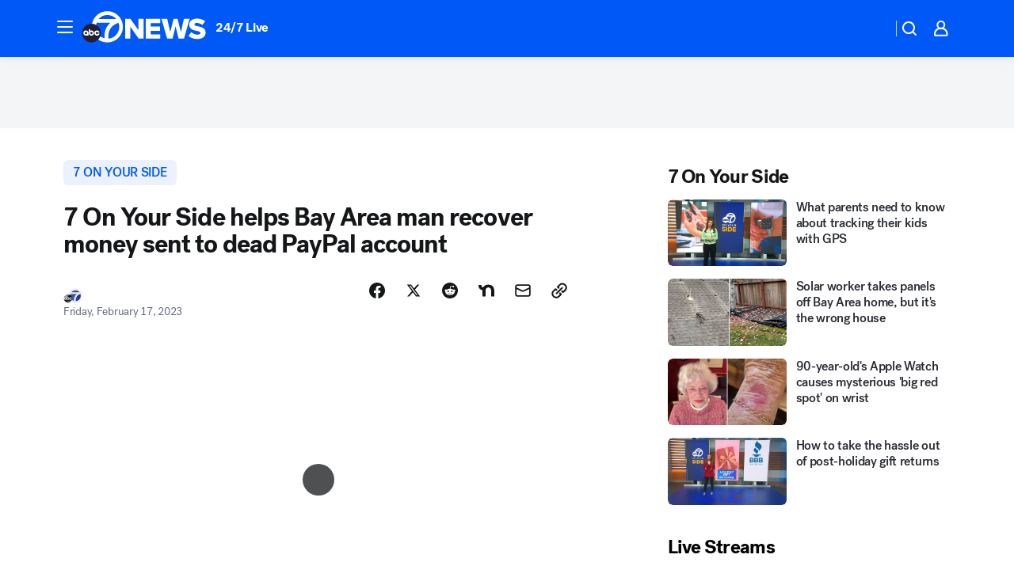

--- FILE ---
content_type: image/svg+xml
request_url: https://cdn.abcotvs.net/abcotv/assets/news/global/images/feature-header/kgo-sm.svg
body_size: 644
content:
<svg xmlns="http://www.w3.org/2000/svg" width="55" height="42"><path fill="#0058f6" d="M16.956 21.198c0 8.486 6.88 15.367 15.367 15.367 8.486 0 15.368-6.88 15.368-15.367 0-8.487-6.88-15.368-15.368-15.368s-15.367 6.881-15.367 15.368Z"/><path fill="#fff" d="M32.269 1.034c-7.943 0-14.913 4.684-17.98 11.439-3.488 7.683-1.866 13.899 1.23 19.32 3.096 5.421 9.715 9.205 16.75 9.205 10.987 0 19.895-8.947 19.895-19.983 0-11.036-8.908-19.982-19.895-19.982m.143 4.876c4.449 0 8.45 1.93 11.217 5.004H21.194C23.961 7.84 27.961 5.91 32.412 5.91Zm-3.647 29.927c-10.622-2.872-13.142-13.108-10.116-19.921H36.2c-1.772 1.327-8.718 7.383-7.434 19.921Zm5.17.369-.18-.406S30.95 20.6 46.63 15.917c.584 1.615.902 3.359.902 5.178 0 7.87-5.96 14.341-13.595 15.11Z"/><path fill="#202033" d="M23.942 29.019C23.942 35.635 18.578 41 11.96 41 5.343 41-.02 35.636-.02 29.019c0-6.618 5.364-11.982 11.981-11.982 6.618 0 11.982 5.364 11.982 11.982Z"/><path fill="#fff" d="M22.285 29.44h-1.873a1.471 1.471 0 1 1 0-.842h1.873a3.31 3.31 0 1 0 0 .842ZM4.917 25.709a3.31 3.31 0 1 0 0 6.62c.961 0 1.471-.624 1.471-.624v.57h1.839v-3.256a3.31 3.31 0 0 0-3.31-3.31Zm0 4.781a1.471 1.471 0 1 1 0-2.942 1.471 1.471 0 0 1 0 2.942Z"/><path fill="#fff" d="M11.96 25.709c-.891 0-1.471.484-1.471.484v-2.1H8.65v4.926a3.31 3.31 0 1 0 3.31-3.31Zm0 4.781a1.471 1.471 0 1 1 0-2.942 1.471 1.471 0 0 1 0 2.942Z"/></svg>